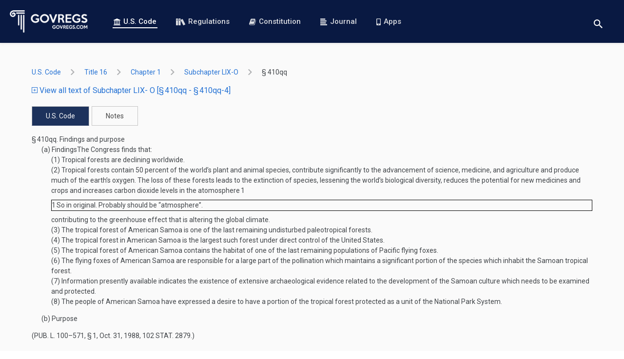

--- FILE ---
content_type: text/html; charset=utf-8
request_url: https://www.govregs.com/uscode/title16_chapter1_subchapterLIX-O_section410qq
body_size: 4616
content:
<!DOCTYPE html>
<html data-vue-meta-server-rendered lang="en" data-vue-meta="%7B%22lang%22:%7B%221%22:%22en%22%7D%7D">
<head >
  <meta data-vue-meta="1" charset="utf-8"><meta data-vue-meta="1" httpEquiv="X-UA-Compatible" content="IE=edge,chrome=1"><meta data-vue-meta="1" name="viewport" content="width=device-width, initial-scale=1.0, maximum-scale=1.0, user-scalable=no"><meta data-vue-meta="1" name="HandheldFriendly" content="true"><meta data-vue-meta="1" data-vmid="author" name="author" content="GovRegs.com"><meta data-vue-meta="1" data-vmid="description" name="description" content="Searchable text of the 16 USC 410 -  Findings and purpose (US Code), including Notes, Amendments, and Table of Authorities">
  <title>16 USC 410 -  Findings and purpose</title>
  <link data-vue-meta="1" rel="manifest" href="/manifest.json"><link data-vue-meta="1" rel="preconnect" href="https://fonts.gstatic.com"><link data-vue-meta="1" rel="preconnect" href="https://fonts.googleapis.com"><link data-vue-meta="1" rel="preload" as="image" href="/static/img/logo-landing-page.png"><link data-vue-meta="1" rel="stylesheet" href="https://fonts.googleapis.com/css?family=Roboto:400,400i,500,500i,700,700i&amp;display=swap&amp;subset=latin">
  
  
  
<link rel="preload" href="/dist/runtime.c9bed0c4fcea69f3260f.js" as="script"><link rel="preload" href="/dist/vendors~app.3afcf25f9a197e6703b5.js" as="script"><link rel="preload" href="/dist/common.7bcd1a8e0150fa7a98d1.css" as="style"><link rel="preload" href="/dist/app.7bcd1a8e0150fa7a98d1.js" as="script"><link rel="prefetch" href="/dist/blog.15cee59a193a6bbeb9e2.js"><link rel="prefetch" href="/dist/common.03ae24015a61ddd02d6d.css"><link rel="prefetch" href="/dist/common.15cee59a193a6bbeb9e2.css"><link rel="prefetch" href="/dist/common.26a495e633e4d61c4070.css"><link rel="prefetch" href="/dist/common.9dd6be06b0d5464ad0b9.css"><link rel="prefetch" href="/dist/common.be25ecb5b171a173db9f.css"><link rel="prefetch" href="/dist/constitution.03ae24015a61ddd02d6d.js"><link rel="prefetch" href="/dist/landing.26a495e633e4d61c4070.js"><link rel="prefetch" href="/dist/service.be25ecb5b171a173db9f.js"><link rel="prefetch" href="/dist/vendors~blog.9dd6be06b0d5464ad0b9.js"><link rel="stylesheet" href="/dist/common.7bcd1a8e0150fa7a98d1.css"></head>
<body  class="">



<div id="app" data-server-rendered="true"><header><div class="header"><a href="/" aria-label="Govregs logo" class="header__logo router-link-active"><img src="/static/img/logo-landing-page.png" alt="Govregs" class="header__img"></a><!----><nav class="header__nav"><a href="/uscode/" class="header__link router-link-active"><svg class="icon icon-bank"><use xlink:href="/static/main-symbol-defs.svg#icon-bank"></use></svg>
        U.S. Code
      </a><a href="/regulations/" class="header__link"><svg class="icon icon-books-white"><use xlink:href="/static/main-symbol-defs.svg#icon-books-white"></use></svg>
        Regulations
      </a><a href="/constitution" class="header__link"><svg class="icon icon-book"><use xlink:href="/static/main-symbol-defs.svg#icon-book"></use></svg>
        Constitution
      </a><a href="/journal/" class="header__link"><svg class="icon icon-blog-blue"><use xlink:href="/static/main-symbol-defs.svg#icon-blog-blue"></use></svg>
        Journal
      </a><a href="/apps" class="header__link"><svg class="icon icon-phone"><use xlink:href="/static/main-symbol-defs.svg#icon-phone"></use></svg>
        Apps
      </a></nav><div class="header__actions"><div class="search-wrapper"><button aria-label="Toggle search" class="btn btn-reset btn-search-opener"><svg class="icon icon-search"><use xlink:href="/static/main-symbol-defs.svg#icon-search"></use></svg></button><form class="search header__search-form search--small" style="display:none;"><button disabled="disabled" aria-label="Search" class="btn search__btn"><svg class="icon icon-search"><use xlink:href="/static/main-symbol-defs.svg#icon-search"></use></svg></button><input id="landing_content_search_input" type="text" autofocus="autofocus" tabindex="0" aria-label="Search" placeholder="i.e. Senator, labor standarts…" value="" class="input search__input"><div id="landing_content_search_select" class="gr-select gr-select--small"><button type="button" class="btn gr-select__opener"><span class="gr-select__label">U.S. Code</span><svg class="icon icon-chevron-down"><use xlink:href="/static/chevrons-symbol-defs.svg#icon-chevron-down"></use></svg></button><div class="gr-select__body" style="display:none;"><button type="button" class="btn gr-select__item"><svg class="icon icon-check"><use xlink:href="/static/main-symbol-defs.svg#icon-check"></use></svg><span class="gr-select__label">U.S. Code</span></button><button type="button" class="btn gr-select__item"><svg class="icon icon-check" style="display:none;"><use xlink:href="/static/main-symbol-defs.svg#icon-check"></use></svg><span class="gr-select__label">Regulations</span></button></div></div></form></div><button aria-label="Toggle menu" class="header__toggle"><span>menu</span></button></div></div></header><main class="main container container--xmd"><div><div class="uscode"><div class="uscode-breadcrumbs"><ol class="app-base-breadcrumbs"><li class="app-base-breadcrumbs__item"><div class="tooltip-v2__wrapper"><div class="tooltip-v2__target"><a href="/uscode/" class="app-router-link-breadcrumb router-link-active">
    U.S. Code
  </a></div><div role="tooltip" class="tooltip-v2"><div data-popper-arrow class="tooltip-v2__arrow"></div><span>All Titles</span></div></div><svg class="icon icon-right-arrow app-base-breadcrumbs__icon"><use xlink:href="/static/arrows-symbol-defs.svg#icon-right-arrow"></use></svg></li><li class="app-base-breadcrumbs__item"><div class="tooltip-v2__wrapper"><div class="tooltip-v2__target"><a href="/uscode/title16" class="app-router-link-breadcrumb">
    title 16
  </a></div><div role="tooltip" class="tooltip-v2"><div data-popper-arrow class="tooltip-v2__arrow"></div><span>CONSERVATION</span></div></div><svg class="icon icon-right-arrow app-base-breadcrumbs__icon"><use xlink:href="/static/arrows-symbol-defs.svg#icon-right-arrow"></use></svg></li><li class="app-base-breadcrumbs__item"><div class="tooltip-v2__wrapper"><div class="tooltip-v2__target"><a href="/uscode/title16_chapter1" class="app-router-link-breadcrumb">
    chapter 1
  </a></div><div role="tooltip" class="tooltip-v2"><div data-popper-arrow class="tooltip-v2__arrow"></div><span>NATIONAL PARKS, MILITARY PARKS, MONUMENTS, AND SEASHORES</span></div></div><svg class="icon icon-right-arrow app-base-breadcrumbs__icon"><use xlink:href="/static/arrows-symbol-defs.svg#icon-right-arrow"></use></svg></li><li class="app-base-breadcrumbs__item"><div class="tooltip-v2__wrapper"><div class="tooltip-v2__target"><a href="/uscode/title16_chapter1_subchapterLIX-O" class="app-router-link-breadcrumb">
    subchapter LIX-O
  </a></div><div role="tooltip" class="tooltip-v2"><div data-popper-arrow class="tooltip-v2__arrow"></div><span>NATIONAL PARK OF AMERICAN SAMOA</span></div></div><svg class="icon icon-right-arrow app-base-breadcrumbs__icon"><use xlink:href="/static/arrows-symbol-defs.svg#icon-right-arrow"></use></svg></li><li class="app-base-breadcrumbs__item app-base-breadcrumbs__item--last-child"><div class="tooltip-v2__wrapper"><div class="tooltip-v2__target"><a href="/uscode/title16_chapter1_subchapterLIX-O_section410qq" aria-current="page" class="app-router-link-breadcrumb router-link-exact-active router-link-active">
    §  410qq
  </a></div><div role="tooltip" class="tooltip-v2"><div data-popper-arrow class="tooltip-v2__arrow"></div><span> Findings and purpose</span></div></div></li></ol></div><p class="m-b-20"><a href="/uscode/expand/title16_chapter1_subchapterLIX-O_section410qq"><span class="vertical-align-middle text-xs"><svg class="icon icon-plus-squared"><use xlink:href="/static/main-symbol-defs.svg#icon-plus-squared"></use></svg></span>
      View all text of Subchapter LIX- O [§ 410qq - § 410qq-4]
    </a></p><div><ul class="tabset"><li class="tabset__item is-active"><a href="/uscode/title16_chapter1_subchapterLIX-O" class="btn btn-reset">
        U.S. Code
      </a></li><li class="tabset__item"><a href="/uscode/title16_chapter1_subchapterLIX-O_section410qq_notes" class="btn btn-reset">
        Notes
      </a></li></ul><div class="laws-document preloader loaded"><!----><div class="laws-document__content"><div class="section"><span value="410qq">§ 410qq.</span><span> Findings and purpose</span><div class="subsection"><span value="a" class="bold">(a)</span><span class="bold"> Findings</span><div class="chapeau">The Congress finds that:</div><div class="paragraph"><span value="1">(1)</span><span> Tropical forests are declining worldwide.</span></div><div class="paragraph"><span value="2">(2)</span><span> Tropical forests contain 50 percent of the world’s plant and animal species, contribute significantly to the advancement of science, medicine, and agriculture and produce much of the earth’s oxygen. The loss of these forests leads to the extinction of species, lessening the world’s biological diversity, reduces the potential for new medicines and crops and increases carbon dioxide levels in the atomosphere <span idref="fn002122" class="ref">1</span><div id="fn002122" type="footnote" class="note"><span>1</span> So in original. Probably should be “atmosphere”.</div> contributing to the greenhouse effect that is altering the global climate.</span></div><div class="paragraph"><span value="3">(3)</span><span> The tropical forest of American Samoa is one of the last remaining undisturbed paleotropical forests.</span></div><div class="paragraph"><span value="4">(4)</span><span> The tropical forest in American Samoa is the largest such forest under direct control of the United States.</span></div><div class="paragraph"><span value="5">(5)</span><span> The tropical forest of American Samoa contains the habitat of one of the last remaining populations of Pacific flying foxes.</span></div><div class="paragraph"><span value="6">(6)</span><span> The flying foxes of American Samoa are responsible for a large part of the pollination which maintains a significant portion of the species which inhabit the Samoan tropical forest.</span></div><div class="paragraph"><span value="7">(7)</span><span> Information presently available indicates the existence of extensive archaeological evidence related to the development of the Samoan culture which needs to be examined and protected.</span></div><div class="paragraph"><span value="8">(8)</span><span> The people of American Samoa have expressed a desire to have a portion of the tropical forest protected as a unit of the National Park System.</span></div></div><div class="subsection"><span value="b" class="bold">(b)</span><span class="bold"> Purpose</span></div><div class="sourcecredit"><div id="id40d69602-efb1-11f0-ba7d-8fef9660a2c1" class="sourcecredit">(<span href="/us/pl/100/571/s1" class="ref">Pub. L. 100–571, § 1</span>, <span date="1988-10-31" class="date">Oct. 31, 1988</span>, <span href="/us/stat/102/2879" class="ref">102 Stat. 2879</span>.)</div></div></div></div><div class="laws-document__footer"><!----><!----><p class="laws-document__cite-as">
      CITE AS: 16 USC 410qq
    </p></div></div></div><!----></div></div></main><footer class="footer"><div class="footer-holder container container--xmd"><ul class="social-list"><li><a href="https://twitter.com/govregs" target="_blank" aria-label="Twitter link"><svg class="icon icon-twitter-circle"><use xlink:href="/static/social-symbol-defs.svg#icon-twitter-circle"></use></svg></a></li><li><a href="https://www.facebook.com/govregs" target="_blank" aria-label="Facebook link"><svg class="icon icon-facebook-circle"><use xlink:href="/static/social-symbol-defs.svg#icon-facebook-circle"></use></svg></a></li><li><a href="https://www.linkedin.com/company/govregs" target="_blank" aria-label="Linkedin link"><svg class="icon icon-linkedin-circle"><use xlink:href="/static/social-symbol-defs.svg#icon-linkedin-circle"></use></svg></a></li></ul><span class="copyright font-regular">
      © 2026 GovRegs
    </span><nav class="footer-nav"><ul class="list-unstyled"><li class="footer-nav__item"><a href="/about">
            About
          </a></li><li class="footer-nav__item"><a href="/disclaimer">
            Disclaimer
          </a></li><li class="footer-nav__item"><a href="/privacy">
            Privacy
          </a></li></ul></nav></div></footer><!----><!----></div><script>window.__INITIAL_STATE__={"regulations":{"list":[],"breadcrumbs":{},"isLoadingSearchResults":true,"itemsCount":0,"regulations":{},"regulation":{},"filters":{"query":"","page":1,"limit":10,"nodeId":""},"sections":{},"rangeSections":{},"redirectTo":null,"lastUpdate":"","exitSearchNodeIdUrl":"","searchWithInPath":[]},"uscode":{"breadcrumbs":{"title16_chapter1":"NATIONAL PARKS, MILITARY PARKS, MONUMENTS, AND SEASHORES","title16":"CONSERVATION","title16_chapter1_subchapterLIX-O_section410qq":" Findings and purpose","title16_chapter1_subchapterLIX-O":"NATIONAL PARK OF AMERICAN SAMOA"},"isLoading":false,"isLoadingSearchResults":true,"itemsPerPage":"","total":"","currentPage":"","filters":{"query":"","page":1,"limit":10,"nodeId":"root","search_nodes":1,"search_notes":1},"uscodeList":[],"lastUpdate":"2026-01-19T06:09:19.842618","sections":[],"rangeSections":{"section_to":"§ 410qq-4","section_from":"§ 410qq"},"redirectTo":null,"dataUscode":{"uscode_updated_at":"2026-01-19T06:09:19.842618","node_id":"title16_chapter1_subchapterLIX-O_section410qq","type":"document","uscode":{"content_versions":[],"childs":["title16_chapter1_subchapterLIX-O_section410qq_notes"],"title":null,"section_to":"§ 410qq","num_text":"§ 410qq.","updated_at":"2026-01-12T07:21:29","node_name":null,"content":"\u003Cdiv class='section'\u003E\u003CNUM value=\"410qq\"\u003E§ 410qq.\u003C\u002FNUM\u003E\u003CHEADING\u003E Findings and purpose\u003C\u002FHEADING\u003E\u003Cdiv class='subsection'\u003E\u003CNUM class=\"bold\" value=\"a\"\u003E(a)\u003C\u002FNUM\u003E\u003CHEADING class=\"bold\"\u003E Findings\u003C\u002FHEADING\u003E\u003CCHAPEAU class=\"indent0\" style=\"-uslm-lc:I11\"\u003EThe Congress finds that:\u003C\u002FCHAPEAU\u003E\u003Cdiv class='paragraph'\u003E\u003CNUM value=\"1\"\u003E(1)\u003C\u002FNUM\u003E\u003CCONTENT\u003E Tropical forests are declining worldwide.\u003C\u002FCONTENT\u003E\u003C\u002Fdiv\u003E\u003Cdiv class='paragraph'\u003E\u003CNUM value=\"2\"\u003E(2)\u003C\u002FNUM\u003E\u003CCONTENT\u003E Tropical forests contain 50 percent of the world’s plant and animal species, contribute significantly to the advancement of science, medicine, and agriculture and produce much of the earth’s oxygen. The loss of these forests leads to the extinction of species, lessening the world’s biological diversity, reduces the potential for new medicines and crops and increases carbon dioxide levels in the atomosphere \u003Cref class=\"footnoteRef\" idref=\"fn002122\"\u003E1\u003C\u002Fref\u003E\u003Cnote id=\"fn002122\" type=\"footnote\"\u003E\u003Cnum\u003E1\u003C\u002Fnum\u003E So in original. Probably should be “atmosphere”.\u003C\u002Fnote\u003E contributing to the greenhouse effect that is altering the global climate.\u003C\u002FCONTENT\u003E\u003C\u002Fdiv\u003E\u003Cdiv class='paragraph'\u003E\u003CNUM value=\"3\"\u003E(3)\u003C\u002FNUM\u003E\u003CCONTENT\u003E The tropical forest of American Samoa is one of the last remaining undisturbed paleotropical forests.\u003C\u002FCONTENT\u003E\u003C\u002Fdiv\u003E\u003Cdiv class='paragraph'\u003E\u003CNUM value=\"4\"\u003E(4)\u003C\u002FNUM\u003E\u003CCONTENT\u003E The tropical forest in American Samoa is the largest such forest under direct control of the United States.\u003C\u002FCONTENT\u003E\u003C\u002Fdiv\u003E\u003Cdiv class='paragraph'\u003E\u003CNUM value=\"5\"\u003E(5)\u003C\u002FNUM\u003E\u003CCONTENT\u003E The tropical forest of American Samoa contains the habitat of one of the last remaining populations of Pacific flying foxes.\u003C\u002FCONTENT\u003E\u003C\u002Fdiv\u003E\u003Cdiv class='paragraph'\u003E\u003CNUM value=\"6\"\u003E(6)\u003C\u002FNUM\u003E\u003CCONTENT\u003E The flying foxes of American Samoa are responsible for a large part of the pollination which maintains a significant portion of the species which inhabit the Samoan tropical forest.\u003C\u002FCONTENT\u003E\u003C\u002Fdiv\u003E\u003Cdiv class='paragraph'\u003E\u003CNUM value=\"7\"\u003E(7)\u003C\u002FNUM\u003E\u003CCONTENT\u003E Information presently available indicates the existence of extensive archaeological evidence related to the development of the Samoan culture which needs to be examined and protected.\u003C\u002FCONTENT\u003E\u003C\u002Fdiv\u003E\u003Cdiv class='paragraph'\u003E\u003CNUM value=\"8\"\u003E(8)\u003C\u002FNUM\u003E\u003CCONTENT\u003E The people of American Samoa have expressed a desire to have a portion of the tropical forest protected as a unit of the National Park System.\u003C\u002FCONTENT\u003E\u003C\u002Fdiv\u003E\u003C\u002Fdiv\u003E\u003Cdiv class='subsection'\u003E\u003CNUM class=\"bold\" value=\"b\"\u003E(b)\u003C\u002FNUM\u003E\u003CHEADING class=\"bold\"\u003E Purpose\u003C\u002FHEADING\u003E\u003C\u002Fdiv\u003E\u003Cdiv class='sourcecredit'\u003E\u003CSOURCECREDIT id=\"id40d69602-efb1-11f0-ba7d-8fef9660a2c1\"\u003E(\u003Cref href=\"\u002Fus\u002Fpl\u002F100\u002F571\u002Fs1\"\u003EPub. L. 100–571, § 1\u003C\u002Fref\u003E, \u003Cdate date=\"1988-10-31\"\u003EOct. 31, 1988\u003C\u002Fdate\u003E, \u003Cref href=\"\u002Fus\u002Fstat\u002F102\u002F2879\"\u003E102 Stat. 2879\u003C\u002Fref\u003E.)\u003C\u002FSOURCECREDIT\u003E\u003C\u002Fdiv\u003E\u003C\u002Fdiv\u003E","parent_id":"title16_chapter1_subchapterLIX-O","node_type":"SECTION","node_id":"title16_chapter1_subchapterLIX-O_section410qq","section_from":"§ 410qq","notes":[],"num_value":"410qq","created_at":"2026-01-12T07:21:29","identifier":"\u002Fus\u002Fusc\u002Ft16\u002Fs410qq","heading":" Findings and purpose","node_sort_id":"0001600002000780000100000000000000000000"},"title_updated_at":"2026-01-12T07:21:29","breadcrumbs":{"title16_chapter1":"NATIONAL PARKS, MILITARY PARKS, MONUMENTS, AND SEASHORES","title16":"CONSERVATION","title16_chapter1_subchapterLIX-O_section410qq":" Findings and purpose","title16_chapter1_subchapterLIX-O":"NATIONAL PARK OF AMERICAN SAMOA"}}},"constitution":{"isLoading":false,"constitutionData":[]},"envModes":{"touch":false},"blog":{"blog":{},"prevSlug":null,"nextSlug":null,"meta":{},"blogs":[],"authors":[],"categories":[],"filterByAuthor":"","filters":{"sort":"","author":"","category":""}},"search":{"selectedSearchSpace":"U.S. Code"},"author":{"author":null,"articles":[]},"support":{},"route":{"name":"uscode.listing","path":"\u002Fuscode\u002Ftitle16_chapter1_subchapterLIX-O_section410qq","hash":"","query":{},"params":{"title":"title16_chapter1_subchapterLIX-O_section410qq"},"fullPath":"\u002Fuscode\u002Ftitle16_chapter1_subchapterLIX-O_section410qq","meta":{"requiresAuth":true,"path":"\u002Fuscode\u002Ftitle16_chapter1_subchapterLIX-O_section410qq"},"from":{"name":null,"path":"\u002F","hash":"","query":{},"params":{},"fullPath":"\u002F","meta":{}}},"lastRouteLocation":{"path":"\u002Fuscode\u002Ftitle16_chapter1_subchapterLIX-O_section410qq","query":{}}};(function(){var s;(s=document.currentScript||document.scripts[document.scripts.length-1]).parentNode.removeChild(s);}());</script><script src="/dist/runtime.c9bed0c4fcea69f3260f.js" defer></script><script src="/dist/vendors~app.3afcf25f9a197e6703b5.js" defer></script><script src="/dist/app.7bcd1a8e0150fa7a98d1.js" defer></script>




  <!-- Global site tag (gtag.js) - Google Analytics -->
  <script async src="https://www.googletagmanager.com/gtag/js?id=UA-73714791-1"></script>
  <script>
    window.dataLayer = window.dataLayer || [];
    function gtag(){dataLayer.push(arguments);}
    gtag('js', new Date());
    gtag('config', 'UA-73714791-1');
  </script>





</body>
</html>


--- FILE ---
content_type: application/javascript; charset=UTF-8
request_url: https://www.govregs.com/dist/runtime.c9bed0c4fcea69f3260f.js
body_size: 1162
content:
!function(e){function t(t){for(var n,o,i=t[0],d=t[1],c=t[2],l=0,s=[];l<i.length;l++)o=i[l],a[o]&&s.push(a[o][0]),a[o]=0;for(n in d)Object.prototype.hasOwnProperty.call(d,n)&&(e[n]=d[n]);for(f&&f(t);s.length;)s.shift()();return u.push.apply(u,c||[]),r()}function r(){for(var e,t=0;t<u.length;t++){for(var r=u[t],n=!0,o=1;o<r.length;o++){var d=r[o];0!==a[d]&&(n=!1)}n&&(u.splice(t--,1),e=i(i.s=r[0]))}return e}var n={},o={4:0},a={4:0},u=[];function i(t){if(n[t])return n[t].exports;var r=n[t]={i:t,l:!1,exports:{}};return e[t].call(r.exports,r,r.exports,i),r.l=!0,r.exports}i.e=function(e){var t=[];o[e]?t.push(o[e]):0!==o[e]&&{1:1,2:1,3:1,5:1,7:1}[e]&&t.push(o[e]=new Promise((function(t,r){for(var n="common."+{1:"15cee59a193a6bbeb9e2",2:"03ae24015a61ddd02d6d",3:"26a495e633e4d61c4070",5:"be25ecb5b171a173db9f",7:"9dd6be06b0d5464ad0b9"}[e]+".css",a=i.p+n,u=document.getElementsByTagName("link"),d=0;d<u.length;d++){var c=(f=u[d]).getAttribute("data-href")||f.getAttribute("href");if("stylesheet"===f.rel&&(c===n||c===a))return t()}var l=document.getElementsByTagName("style");for(d=0;d<l.length;d++){var f;if((c=(f=l[d]).getAttribute("data-href"))===n||c===a)return t()}var s=document.createElement("link");s.rel="stylesheet",s.type="text/css",s.onload=t,s.onerror=function(t){var n=t&&t.target&&t.target.src||a,u=new Error("Loading CSS chunk "+e+" failed.\n("+n+")");u.code="CSS_CHUNK_LOAD_FAILED",u.request=n,delete o[e],s.parentNode.removeChild(s),r(u)},s.href=a,document.getElementsByTagName("head")[0].appendChild(s)})).then((function(){o[e]=0})));var r=a[e];if(0!==r)if(r)t.push(r[2]);else{var n=new Promise((function(t,n){r=a[e]=[t,n]}));t.push(r[2]=n);var u,d=document.createElement("script");d.charset="utf-8",d.timeout=120,i.nc&&d.setAttribute("nonce",i.nc),d.src=function(e){return i.p+""+({1:"blog",2:"constitution",3:"landing",5:"service",7:"vendors~blog"}[e]||e)+"."+{1:"15cee59a193a6bbeb9e2",2:"03ae24015a61ddd02d6d",3:"26a495e633e4d61c4070",5:"be25ecb5b171a173db9f",7:"9dd6be06b0d5464ad0b9"}[e]+".js"}(e);var c=new Error;u=function(t){d.onerror=d.onload=null,clearTimeout(l);var r=a[e];if(0!==r){if(r){var n=t&&("load"===t.type?"missing":t.type),o=t&&t.target&&t.target.src;c.message="Loading chunk "+e+" failed.\n("+n+": "+o+")",c.name="ChunkLoadError",c.type=n,c.request=o,r[1](c)}a[e]=void 0}};var l=setTimeout((function(){u({type:"timeout",target:d})}),12e4);d.onerror=d.onload=u,document.head.appendChild(d)}return Promise.all(t)},i.m=e,i.c=n,i.d=function(e,t,r){i.o(e,t)||Object.defineProperty(e,t,{enumerable:!0,get:r})},i.r=function(e){"undefined"!=typeof Symbol&&Symbol.toStringTag&&Object.defineProperty(e,Symbol.toStringTag,{value:"Module"}),Object.defineProperty(e,"__esModule",{value:!0})},i.t=function(e,t){if(1&t&&(e=i(e)),8&t)return e;if(4&t&&"object"==typeof e&&e&&e.__esModule)return e;var r=Object.create(null);if(i.r(r),Object.defineProperty(r,"default",{enumerable:!0,value:e}),2&t&&"string"!=typeof e)for(var n in e)i.d(r,n,function(t){return e[t]}.bind(null,n));return r},i.n=function(e){var t=e&&e.__esModule?function(){return e.default}:function(){return e};return i.d(t,"a",t),t},i.o=function(e,t){return Object.prototype.hasOwnProperty.call(e,t)},i.p="/dist/",i.oe=function(e){throw console.error(e),e};var d=window.webpackJsonp=window.webpackJsonp||[],c=d.push.bind(d);d.push=t,d=d.slice();for(var l=0;l<d.length;l++)t(d[l]);var f=c;r()}([]);